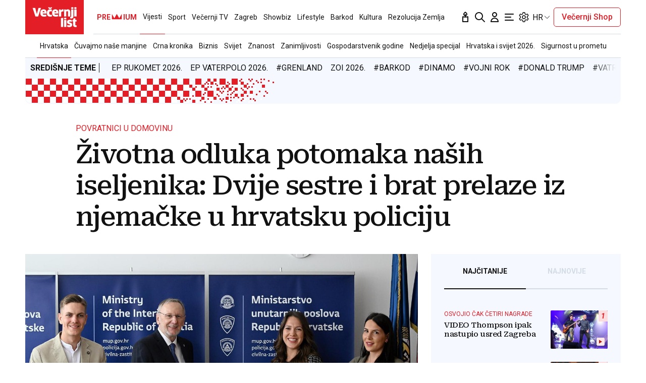

--- FILE ---
content_type: text/html; charset=utf-8
request_url: https://traffic.styria.hr/v2/widget/vl_vijesti_partnerski_clanak_redesign?custom_css=//www.vecernji.hr/static/vlredesign/css/tes.css
body_size: 963
content:
<!DOCTYPE html>
<html>
    <head>
        <meta charset="utf-8">
        <meta http-equiv="X-UA-Compatible" content="IE=edge,chrome=1">
        <title>Styria traffic widget</title>
        <meta name="description" content="">
        <meta name="viewport" content="width=device-width">
        <script src="/static/js/cookies.min.js"></script>
        <script>
            function getReferer() {
                var isInIframe = (parent !== window);
                var refererUrl = '';

                if (isInIframe) {
                    refererUrl = document.referrer;
                }

                return refererUrl;
            }

            var URL_PARAMS = {
                referer: getReferer()
            };

            
            function replaceParams(url, alt){
                for(var key in URL_PARAMS){
                    var replace_this = "{{" + String(key) + "}}";
                    url = url.replace(replace_this, URL_PARAMS[key]);
                }

                url = url.replace("{{alternative}}", alt);
                return url;
            }

            

            Cookies.set("s02", '20260131', { expires: 10368000 });
            var ST = ST || {};
            ST.feeds = [];
            ST.pool = [];
            
            ST.feeds.push({ k: "s17", fu: "/v2/feed/1754/vl_vijesti_partnerski_clanak_redesign?custom_css\u003D%2F%2Fwww.vecernji.hr%2Fstatic%2Fvlredesign%2Fcss%2Ftes.css", r: false, w: 0, custom: false });
            ST.feeds.push({ k: "s33", fu: "/v2/feed/1753/vl_vijesti_partnerski_clanak_redesign?custom_css\u003D%2F%2Fwww.vecernji.hr%2Fstatic%2Fvlredesign%2Fcss%2Ftes.css", r: false, w: 0, custom: false });
            ST.feeds.push({ k: "s32", fu: "/v2/feed/1756/vl_vijesti_partnerski_clanak_redesign?custom_css\u003D%2F%2Fwww.vecernji.hr%2Fstatic%2Fvlredesign%2Fcss%2Ftes.css", r: false, w: 0, custom: false });
            ST.feeds.push({ k: "s98", fu: "/v2/feed/1770/vl_vijesti_partnerski_clanak_redesign?custom_css\u003D%2F%2Fwww.vecernji.hr%2Fstatic%2Fvlredesign%2Fcss%2Ftes.css", r: false, w: 0, custom: false });
            ST.feeds.push({ k: "s14", fu: "/v2/feed/1757/vl_vijesti_partnerski_clanak_redesign?custom_css\u003D%2F%2Fwww.vecernji.hr%2Fstatic%2Fvlredesign%2Fcss%2Ftes.css", r: false, w: 0, custom: false });
            ST.feeds.push({ k: "s72", fu: "/v2/feed/1763/vl_vijesti_partnerski_clanak_redesign?custom_css\u003D%2F%2Fwww.vecernji.hr%2Fstatic%2Fvlredesign%2Fcss%2Ftes.css", r: false, w: 0, custom: false });
            ST.feeds.push({ k: "s47", fu: "/v2/feed/1769/vl_vijesti_partnerski_clanak_redesign?custom_css\u003D%2F%2Fwww.vecernji.hr%2Fstatic%2Fvlredesign%2Fcss%2Ftes.css", r: false, w: 0, custom: false });
            ST.feeds.push({ k: "s36", fu: "/v2/feed/1762/vl_vijesti_partnerski_clanak_redesign?custom_css\u003D%2F%2Fwww.vecernji.hr%2Fstatic%2Fvlredesign%2Fcss%2Ftes.css", r: false, w: 0, custom: false });
            ST.feeds.push({ k: "s18", fu: "/v2/feed/1752/vl_vijesti_partnerski_clanak_redesign?custom_css\u003D%2F%2Fwww.vecernji.hr%2Fstatic%2Fvlredesign%2Fcss%2Ftes.css", r: false, w: 0, custom: false });
            ST.feeds.push({ k: "s03", fu: "/v2/feed/1768/vl_vijesti_partnerski_clanak_redesign?custom_css\u003D%2F%2Fwww.vecernji.hr%2Fstatic%2Fvlredesign%2Fcss%2Ftes.css", r: false, w: 0, custom: false });
            ST.feeds.push({ k: "s04", fu: "/v2/feed/1758/vl_vijesti_partnerski_clanak_redesign?custom_css\u003D%2F%2Fwww.vecernji.hr%2Fstatic%2Fvlredesign%2Fcss%2Ftes.css", r: false, w: 0, custom: false });
            ST.feeds.push({ k: "s30", fu: "/v2/feed/1755/vl_vijesti_partnerski_clanak_redesign?custom_css\u003D%2F%2Fwww.vecernji.hr%2Fstatic%2Fvlredesign%2Fcss%2Ftes.css", r: false, w: 0, custom: false });
            ST.feeds.push({ k: "s82", fu: "/v2/feed/1761/vl_vijesti_partnerski_clanak_redesign?custom_css\u003D%2F%2Fwww.vecernji.hr%2Fstatic%2Fvlredesign%2Fcss%2Ftes.css", r: false, w: 0, custom: false });
            ST.feeds.push({ k: "s83", fu: "/v2/feed/1759/vl_vijesti_partnerski_clanak_redesign?custom_css\u003D%2F%2Fwww.vecernji.hr%2Fstatic%2Fvlredesign%2Fcss%2Ftes.css", r: false, w: 0, custom: false });
            ST.feeds.push({ k: "s01", fu: "/v2/feed/1764/vl_vijesti_partnerski_clanak_redesign?custom_css\u003D%2F%2Fwww.vecernji.hr%2Fstatic%2Fvlredesign%2Fcss%2Ftes.css", r: false, w: 0, custom: false });
            ST.feeds.push({ k: "s06", fu: "/v2/feed/1765/vl_vijesti_partnerski_clanak_redesign?custom_css\u003D%2F%2Fwww.vecernji.hr%2Fstatic%2Fvlredesign%2Fcss%2Ftes.css", r: false, w: 0, custom: false });
            ST.feeds.push({ k: "s07", fu: "/v2/feed/1766/vl_vijesti_partnerski_clanak_redesign?custom_css\u003D%2F%2Fwww.vecernji.hr%2Fstatic%2Fvlredesign%2Fcss%2Ftes.css", r: false, w: 0, custom: false });
            ST.feeds.push({ k: "s31", fu: "/v2/feed/1767/vl_vijesti_partnerski_clanak_redesign?custom_css\u003D%2F%2Fwww.vecernji.hr%2Fstatic%2Fvlredesign%2Fcss%2Ftes.css", r: false, w: 0, custom: false });
            ST.feeds.push({ k: "s01", fu: "/v2/feed/1799/vl_vijesti_partnerski_clanak_redesign?custom_css\u003D%2F%2Fwww.vecernji.hr%2Fstatic%2Fvlredesign%2Fcss%2Ftes.css", r: false, w: 100, custom: false });
            ST.feeds.push({ k: "s20", fu: "/v2/feed/1750/vl_vijesti_partnerski_clanak_redesign?custom_css\u003D%2F%2Fwww.vecernji.hr%2Fstatic%2Fvlredesign%2Fcss%2Ftes.css", r: false, w: 0, custom: false });
            ST.feeds.push({ k: "s20", fu: "/v2/feed/1751/vl_vijesti_partnerski_clanak_redesign?custom_css\u003D%2F%2Fwww.vecernji.hr%2Fstatic%2Fvlredesign%2Fcss%2Ftes.css", r: false, w: 0, custom: false });
            ST.feeds.push({ k: "s20", fu: "/v2/feed/1760/vl_vijesti_partnerski_clanak_redesign?custom_css\u003D%2F%2Fwww.vecernji.hr%2Fstatic%2Fvlredesign%2Fcss%2Ftes.css", r: false, w: 0, custom: false });

            var cd = new Date(2026, 1 - 1, 31);

            var patt = /^(\d{4})(\d{2})(\d{2})$/;

            for(i in ST.feeds){
                var f = ST.feeds[i];
                
                for(var j=0; j < f.w; j++){
                    ST.pool.push(f.fu);
                }
            }

            if (ST.pool.length == 0) {
                for(i in ST.feeds){
                    for(var j=0; j < ST.feeds[i].w; j++){
                        ST.pool.push(ST.feeds[i].fu);
                    }
                }
            }

            if (ST.pool.length > 0) {
                var ri = Math.floor(Math.random() * ST.pool.length);
                var rurl = ST.pool[ri];
                try {
                    window.location.replace(rurl);
                } catch(e) {
                    window.location = rurl;
                }
                
            }

        </script>
    </head>
    <body>
    </body>
</html>


--- FILE ---
content_type: text/html; charset=utf-8
request_url: https://traffic.styria.hr/v2/feed/1799/vl_vijesti_partnerski_clanak_redesign?custom_css=%2F%2Fwww.vecernji.hr%2Fstatic%2Fvlredesign%2Fcss%2Ftes.css
body_size: 1177
content:
<!DOCTYPE html>

<html lang="hr">

    <head>
        <meta charset="UTF-8">

        
    
    <link rel="stylesheet" href="//www.vecernji.hr/static/vlredesign/css/tes.css?v=20221220">
    
    <script src="/static/vecernji/js/iframeResizer.contentWindow.min.js"></script>


        <title>24sata</title>

    </head>
    <body class="" >

        
    <div class="grid">
        
            <div class="grid__item">
                <article class="card">
                    <a class="card__link" href="https://www.24sata.hr/sport/uzivo-transferi-zimski-prijelazni-rok-1097408?utm_source=Vecernji.hr&amp;utm_medium=Widget&amp;utm_campaign=Partnerski+portali" onclick="ga('send', 'event', 'S vecernji.hr', 'Na 24sata.hr', 'https://www.24sata.hr/sport/uzivo\u002Dtransferi\u002Dzimski\u002Dprijelazni\u002Drok\u002D1097408');" title="UŽIVO Transferi: Dinamo pustio dvojicu igrača, Mlačić razmišlja o nekoliko opcija za transfer..." target="_blank">
                        <div class="card__visual">
                            <div class="card__image">
                                <div class="image ">
                                    <img src="/media/images/9/911d01daedd722888c0e633e0c08e15b.jpg" alt="UŽIVO Transferi: Dinamo pustio dvojicu igrača, Mlačić razmišlja o nekoliko opcija za transfer...">
                                </div>
                            </div>
                        </div>
                        <div class="card__text ">
                            <div class="card__headline">
                                24sata
                            </div>
                            <h3 class="card__title">
                                UŽIVO Transferi: Dinamo pustio dvojicu igrača, Mlačić razmišlja o nekoliko opcija za transfer...
                            </h3>
                        </div>
                    </a>
                </article>
            </div>
        
            <div class="grid__item">
                <article class="card">
                    <a class="card__link" href="https://www.24sata.hr/lifestyle/evo-kako-rade-ducani-u-nedjelju-1054561?utm_source=Vecernji.hr&amp;utm_medium=Widget&amp;utm_campaign=Partnerski+portali" onclick="ga('send', 'event', 'S vecernji.hr', 'Na 24sata.hr', 'https://www.24sata.hr/lifestyle/evo\u002Dkako\u002Drade\u002Dducani\u002Du\u002Dnedjelju\u002D1054561');" title="Evo kako rade dućani u nedjelju" target="_blank">
                        <div class="card__visual">
                            <div class="card__image">
                                <div class="image ">
                                    <img src="/media/images/7/74fc326e34066719cc50b856c4a72149.jpg" alt="Evo kako rade dućani u nedjelju">
                                </div>
                            </div>
                        </div>
                        <div class="card__text ">
                            <div class="card__headline">
                                24sata
                            </div>
                            <h3 class="card__title">
                                Evo kako rade dućani u nedjelju
                            </h3>
                        </div>
                    </a>
                </article>
            </div>
        
            <div class="grid__item">
                <article class="card">
                    <a class="card__link" href="https://www.24sata.hr/sport/raspored-i-ljestvica-hnl-a-svih-utakmica-europe-i-kupa-2025-2026-1058128?utm_source=Vecernji.hr&amp;utm_medium=Widget&amp;utm_campaign=Partnerski+portali" onclick="ga('send', 'event', 'S vecernji.hr', 'Na 24sata.hr', 'https://www.24sata.hr/sport/raspored\u002Di\u002Dljestvica\u002Dhnl\u002Da\u002Dsvih\u002Dutakmica\u002Deurope\u002Di\u002Dkupa\u002D2025\u002D2026\u002D1058128');" title="Raspored i ljestvica HNL-a, svih utakmica Europe i Kupa 25/26." target="_blank">
                        <div class="card__visual">
                            <div class="card__image">
                                <div class="image ">
                                    <img src="/media/images/f/fc646edcd48076526a6d7b6570db2ed6.jpg" alt="Raspored i ljestvica HNL-a, svih utakmica Europe i Kupa 25/26.">
                                </div>
                            </div>
                        </div>
                        <div class="card__text ">
                            <div class="card__headline">
                                24sata
                            </div>
                            <h3 class="card__title">
                                Raspored i ljestvica HNL-a, svih utakmica Europe i Kupa 25/26.
                            </h3>
                        </div>
                    </a>
                </article>
            </div>
        
            <div class="grid__item">
                <article class="card">
                    <a class="card__link" href="https://www.24sata.hr/sport/vujovic-lako-je-nakon-susreta-biti-pametan-no-ovo-sto-sam-vidio-nije-mi-se-uopce-svidjelo-1104881?utm_source=Vecernji.hr&amp;utm_medium=Widget&amp;utm_campaign=Partnerski+portali" onclick="ga('send', 'event', 'S vecernji.hr', 'Na 24sata.hr', 'https://www.24sata.hr/sport/vujovic\u002Dlako\u002Dje\u002Dnakon\u002Dsusreta\u002Dbiti\u002Dpametan\u002Dno\u002Dovo\u002Dsto\u002Dsam\u002Dvidio\u002Dnije\u002Dmi\u002Dse\u002Duopce\u002Dsvidjelo\u002D1104881');" title="Vujović: Lako je nakon susreta biti pametan, no ovo što sam vidio nije mi se uopće svidjelo" target="_blank">
                        <div class="card__visual">
                            <div class="card__image">
                                <div class="image ">
                                    <img src="/media/images/b/badcf6163215b2ba6535e71827086ec3.jpg" alt="Vujović: Lako je nakon susreta biti pametan, no ovo što sam vidio nije mi se uopće svidjelo">
                                </div>
                            </div>
                        </div>
                        <div class="card__text ">
                            <div class="card__headline">
                                24sata
                            </div>
                            <h3 class="card__title">
                                Vujović: Lako je nakon susreta biti pametan, no ovo što sam vidio nije mi se uopće svidjelo
                            </h3>
                        </div>
                    </a>
                </article>
            </div>
        
    </div>


    </body>
</html>


--- FILE ---
content_type: text/html;charset=UTF-8
request_url: https://buy.tinypass.com/checkout/offer/getFraudPreventionConfig?aid=lIwrWjnppu
body_size: -181
content:
{"models":{"config":{"aid":"lIwrWjnppu","enabled":false,"captcha3SiteKey":null}},"routes":{},"errors":[]}

--- FILE ---
content_type: text/css
request_url: https://swcs.24sata.rocks//2025_hosted_creatives/01/vecernji/style.css
body_size: 299
content:
.vecernji-app-download-section {
  display: none;
}
@media screen and (max-width: 480px) {
  .vecernji-app-download-section {
    display: block;
    width: 100%;
    height: 100%;
    overflow: hidden;
  }
  .vecernji-app-download-wrap {
    display: flex;
    flex-direction: column;
    align-items: center;
    justify-content: center;
    margin-top: 24px;
  }
  .vecernji-app-download-title {
    background: rgb(245, 249, 255);
    width: 100%;
    text-align: center;
    font-family: 'Roboto Serif', serif;
    font-size: 18px;
    font-weight: 700;
    color: #111;
    line-height: 1.2;
    padding: 12px 0;
    margin-bottom: 12px;
  }
  .vecernji-app-download-subtitle {
    width: 100%;
    text-align: center;
    font-family: 'Roboto', sans-serif;
    font-size: 15px;
    font-weight: 500;
    color: #111;
    line-height: 1.2;
    padding: 0 4px 12px 4px;
    max-width: 320px;
  }
  .vecernji-app-download-icons-wrap {
    display: flex;
    justify-content: center;
    align-items: center;
    gap: 16px;
  }
  .vecernji-app-download-icons-wrap-img {
    display: block;
    min-height: 40px;
    width: 100%;
  }
}
